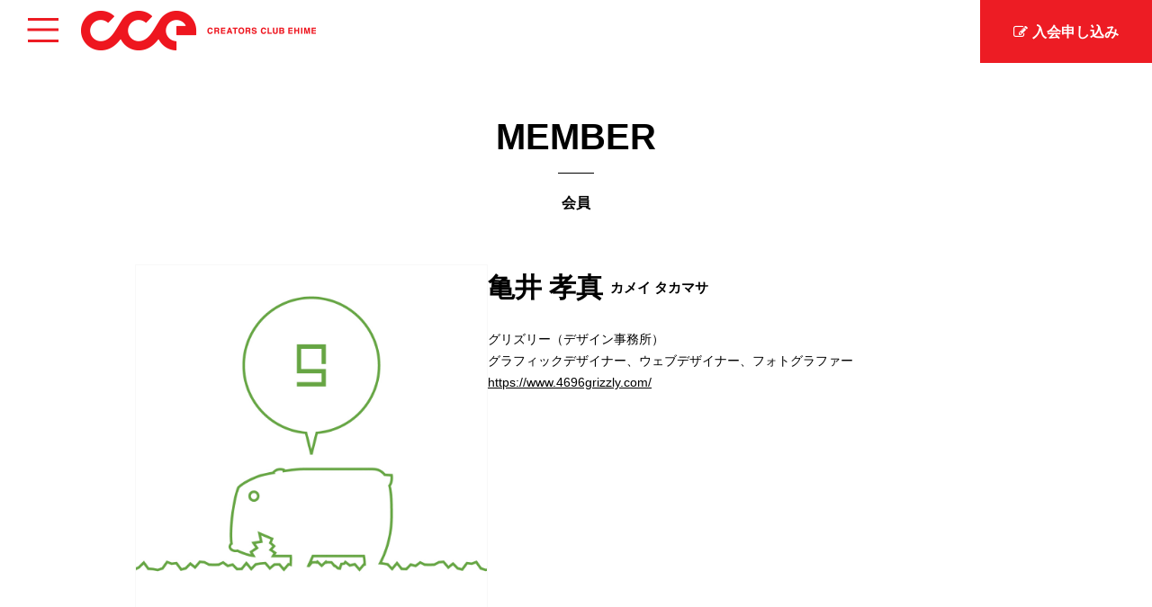

--- FILE ---
content_type: text/html; charset=UTF-8
request_url: https://cce-web.jp/members/1383/
body_size: 2826
content:
<!DOCTYPE html>
<html lang="ja">
<!--<![endif]-->
<head>
	<meta charset="UTF-8">
	<meta name="viewport" content="width=device-width,initial-scale=1.0,minimum-scale=1.0,maximum-scale=1.0,user-scalable=no">
	<title>亀井 孝真  |  クリエーターズクラブ愛媛（CCE）｜愛媛県のクリエイター団体</title>
	<meta name="Description" content="クリエイターズクラブ愛媛(CCE)は愛媛県内最大級のクリエイター団体です。デザインや広告、ブランディング、製品開発など、カテゴリーや職種に縛られない自由な交流活動を行い、県内デザインの核として活動しています。" />

	<meta property="og:sitename" content="亀井 孝真  |  クリエーターズクラブ愛媛（CCE）｜愛媛県のクリエイター団体" />
	<meta property="og:title" content="クリエイターズクラブ愛媛（CCE）" />
			<meta property="og:type" content="article" />
		<meta property="og:url" content="http://cce-web.jp/" />
	<meta property="og:description" content="クリエイターズクラブ愛媛(CCE)は愛媛県内最大級のクリエイター団体です。デザインや広告、ブランディング、製品開発など、カテゴリーや職種に縛られない自由な交流活動を行い、県内デザインの核として活動しています。" />
	<meta property="og:image" content="https://cce-web.jp/images/ogimage.png" />
	<link rel="icon" type="image/x-icon" href="https://cce-web.jp/images/favicon.ico">

	<!--[if lt IE 9]>
	<script src="https://cce-web.jp/wp-content/themes/cce/js/html5.js"></script>
	<![endif]-->
	<link href="http://maxcdn.bootstrapcdn.com/font-awesome/4.3.0/css/font-awesome.min.css" rel="stylesheet">
	<link rel="stylesheet" type="text/css" href="https://cce-web.jp/css/screen.css">
	<link rel="stylesheet" type="text/css" href="https://cce-web.jp/css/menu.css" />
		<link rel='dns-prefetch' href='//s.w.org' />
<link rel='stylesheet' id='wp-pagenavi-css'  href='https://cce-web.jp/wp-content/plugins/wp-pagenavi/pagenavi-css.css?ver=2.70' type='text/css' media='all' />
<link rel='stylesheet' id='addtoany-css'  href='https://cce-web.jp/wp-content/plugins/add-to-any/addtoany.min.css?ver=1.14' type='text/css' media='all' />
<link rel='https://api.w.org/' href='https://cce-web.jp/wp-json/' />
<link rel='shortlink' href='https://cce-web.jp/?p=1383' />
<link rel="alternate" type="application/json+oembed" href="https://cce-web.jp/wp-json/oembed/1.0/embed?url=https%3A%2F%2Fcce-web.jp%2Fmembers%2F1383%2F" />
<link rel="alternate" type="text/xml+oembed" href="https://cce-web.jp/wp-json/oembed/1.0/embed?url=https%3A%2F%2Fcce-web.jp%2Fmembers%2F1383%2F&#038;format=xml" />

<script type="text/javascript">
window.a2a_config=window.a2a_config||{};a2a_config.callbacks=[];a2a_config.overlays=[];a2a_config.templates={};a2a_localize = {
	Share: "共有",
	Save: "ブックマーク",
	Subscribe: "購読",
	Email: "メール",
	Bookmark: "ブックマーク",
	ShowAll: "すべて表示する",
	ShowLess: "小さく表示する",
	FindServices: "サービスを探す",
	FindAnyServiceToAddTo: "追加するサービスを今すぐ探す",
	PoweredBy: "Powered by",
	ShareViaEmail: "メールでシェアする",
	SubscribeViaEmail: "メールで購読する",
	BookmarkInYourBrowser: "ブラウザにブックマーク",
	BookmarkInstructions: "このページをブックマークするには、 Ctrl+D または \u2318+D を押下。",
	AddToYourFavorites: "お気に入りに追加",
	SendFromWebOrProgram: "任意のメールアドレスまたはメールプログラムから送信",
	EmailProgram: "メールプログラム",
	More: "詳細&#8230;"
};

</script>
<script type="text/javascript" src="https://static.addtoany.com/menu/page.js" async="async"></script>
</head>
		<body id="column">
		
	
	<header id="header">
		<nav>
			<ul class="cd-primary-nav">
				<li><a href="http://cce-web.jp/">HOME</a></li>
<li><a href="https://cce-web.jp/philosophy/">PHILOSOPHY</a></li>
<li><a href="https://cce-web.jp/activities/">ACTIVITIES</a></li>
<li><a href="https://cce-web.jp/award/">AWARD</a></li>
<li><a href="https://cce-web.jp/members/">MEMBERS</a></li>
<li><a href="https://forms.gle/HDWzsHQGwaLKYV6i7">JOIN US</a></li>
<li><a href="https://cce-web.jp/category/news/">NEWS</a></li>
<li><a href="https://cce-web.jp/contact/">CONTACT</a></li>
			</ul>
		</nav>
		<div class="cd-overlay-nav">
			<span></span>
		</div>
		<!-- cd-overlay-nav -->
		<div class="container">


						<span class="logo"><a href="https://cce-web.jp/"><img src="https://cce-web.jp/images/logo.png" alt="CCE CREATERS CLUB EHIME(クリエーターズ クラブ 愛媛)"></a></span>
						<a href="https://forms.gle/X3Azhuvy99a7MPAr9" class="button" target="_blank"><span>入会申し込み</span></a>
		</div>
	</header>

<div id="contentsBox" class="container">
	<div id="breadcrumb">
		<ul>
			<li><a href="https://cce-web.jp/">クリエーターズクラブ愛媛（CCE）｜愛媛県のクリエイター団体<</a></li>
			<li>  亀井 孝真</li>
		</ul>
	</div>
	<div class="content" id="mainContent">

		<div class="main">
			<main>
				<section class="single-member">
					<h1 class="title-1">MEMBER<small>会員</small></h1>

					
					<div class="area-profile">
						<div class="img-thumb"><img src="https://cce-web.jp/wp-content/uploads/2024/05/grizzly2015.jpg" alt=""></div>
						<div class="mod-text">
							<p class="name"><span>亀井 孝真</span><span class="txt-furigana">カメイ タカマサ</span></p>
							<ul class="list-data">
								<li>グリズリー（デザイン事務所）</li><li>グラフィックデザイナー、ウェブデザイナー、フォトグラファー</li><li><a href="https://www.4696grizzly.com/" target="_blank" rel="noopener noreferrer">https://www.4696grizzly.com/</a></li>							</ul>
													</div>
					</div>

											<div class="area-portfolio">
							<h2>PORTFOLIO</h2>
							<ul class="list-portfolio">
																	<li>
																					<div class="mod-image"><img src="//placehold.jp/f8f8f8/cccccc/736x736.png?text=NO IMAGE" alt=""></div>
																				<span class="txt-title"></span>
																			</li>
															</ul>
						</div>

					
					<p class="link-back"><a href="../">一覧へ戻る</a></p>

					
				</section>
			</main>
		</div>
	</div>



	<footer id="footer">
		<nav>
			<ul class="ft-menu">
				<li><a href="http://cce-web.jp/">HOME</a></li>
<li><a href="https://cce-web.jp/philosophy/">PHILOSOPHY</a></li>
<li><a href="https://cce-web.jp/activities/">ACTIVITIES</a></li>
<li><a href="https://cce-web.jp/award/">AWARD</a></li>
<li><a href="https://cce-web.jp/members/">MEMBERS</a></li>
<li><a href="https://forms.gle/HDWzsHQGwaLKYV6i7">JOIN US</a></li>
<li><a href="https://cce-web.jp/category/news/">NEWS</a></li>
<li><a href="https://cce-web.jp/contact/">CONTACT</a></li>
			</ul>
		</nav>
		<p class="copyright">© 2019 Creators Club Ehime.</p>
	</footer>



	<div class="cd-overlay-content">
		<span></span>
	</div>
	<!-- cd-overlay-content -->

	<a href="#0" class="cd-nav-trigger">Menu<span class="cd-icon"></span></a>
	<script src="https://ajax.googleapis.com/ajax/libs/jquery/2.1.1/jquery.min.js"></script>
	<script src="https://cce-web.jp/js/velocity.min.js"></script>
	<script src="https://cce-web.jp/js/main.js"></script>
	<script>
		$(function(){
			$("input").keypress(function(ev) {
				if ((ev.which && ev.which === 13) ||
					(ev.keyCode && ev.keyCode === 13)) {
					return false;
				} else {
					return true;
				}
			});
		});
	</script>

	
	<!-- Resource jQuery -->

	<script type="text/javascript">
		var gaJsHost = (("https:" == document.location.protocol) ? "https://ssl." : "http://www.");
		document.write(unescape("%3Cscript src='" + gaJsHost + "google-analytics.com/ga.js' type='text/javascript'%3E%3C/script%3E"));
	</script>
<script type='text/javascript' src='https://cce-web.jp/wp-includes/js/wp-embed.min.js?ver=4.9.26'></script>
	</body>
</html>

--- FILE ---
content_type: text/css
request_url: https://cce-web.jp/css/screen.css
body_size: 11806
content:
@charset "UTF-8";
/* Welcome to Compass.
 * In this file you should write your main styles. (or centralize your imports)
 * Import this file using the following HTML or equivalent:
 * <link href="/stylesheets/screen.css" media="screen, projection" rel="stylesheet" type="text/css" /> */
/* http://meyerweb.com/eric/tools/css/reset/
   v2.0 | 20110126
   License: none (public domain)
*/
html, body, div, span, applet, object, iframe, h1, h2, h3, h4, h5, h6, p, blockquote, pre, a, abbr, acronym, address, big, cite, code, del, dfn, em, img, ins, kbd, q, s, samp, small, strike, strong, sub, sup, tt, var, b, u, i, center, dl, dt, dd, ol, ul, li, fieldset, form, label, legend, table, caption, tbody, tfoot, thead, tr, th, td, article, aside, canvas, details, embed, figure, figcaption, footer, header, hgroup, menu, nav, output, ruby, section, summary, time, mark, audio, video {
  margin: 0;
  padding: 0;
  border: 0;
  font-size: 100%;
  font: inherit;
  vertical-align: baseline;
}

/* HTML5 display-role reset for older browsers */
article, aside, details, figcaption, figure, footer, header, hgroup, menu, nav, section {
  display: block;
}

body {
  line-height: 1;
}

ol, ul {
  list-style: none;
}

blockquote, q {
  quotes: none;
}

blockquote:before, blockquote:after {
  content: "";
  content: none;
}

q:before, q:after {
  content: "";
  content: none;
}

table {
  border-collapse: collapse;
  border-spacing: 0;
}

/*!
 *  Font Awesome 4.6.3 by @davegandy - http://fontawesome.io - @fontawesome
 *  License - http://fontawesome.io/license (Font: SIL OFL 1.1, CSS: MIT License)
 */
/* FONT PATH
 * -------------------------- */
@font-face {
  font-family: "FontAwesome";
  src: url("../fonts/fontawesome-webfont.eot?v=4.6.3");
  src: url("../fonts/fontawesome-webfont.eot?#iefix&v=4.6.3") format("embedded-opentype"), url("../fonts/fontawesome-webfont.woff2?v=4.6.3") format("woff2"), url("../fonts/fontawesome-webfont.woff?v=4.6.3") format("woff"), url("../fonts/fontawesome-webfont.ttf?v=4.6.3") format("truetype"), url("../fonts/fontawesome-webfont.svg?v=4.6.3#fontawesomeregular") format("svg");
  font-weight: normal;
  font-style: normal;
}
.fa {
  display: inline-block;
  font: normal normal normal 14px/1 FontAwesome;
  font-size: inherit;
  text-rendering: auto;
  -webkit-font-smoothing: antialiased;
  -moz-osx-font-smoothing: grayscale;
}

/* makes the font 33% larger relative to the icon container */
.fa-lg {
  font-size: 1.3333333333em;
  line-height: 0.75em;
  vertical-align: -15%;
}

.fa-2x {
  font-size: 2em;
}

.fa-3x {
  font-size: 3em;
}

.fa-4x {
  font-size: 4em;
}

.fa-5x {
  font-size: 5em;
}

.fa-fw {
  width: 1.2857142857em;
  text-align: center;
}

.fa-ul {
  padding-left: 0;
  margin-left: 2.1428571429em;
  list-style-type: none;
}
.fa-ul > li {
  position: relative;
}

.fa-li {
  position: absolute;
  left: -2.1428571429em;
  width: 2.1428571429em;
  top: 0.1428571429em;
  text-align: center;
}
.fa-li.fa-lg {
  left: -1.8571428571em;
}

.fa-border {
  padding: 0.2em 0.25em 0.15em;
  border: solid 0.08em #eee;
  border-radius: 0.1em;
}

.fa-pull-left {
  float: left;
}

.fa-pull-right {
  float: right;
}

.fa.fa-pull-left {
  margin-right: 0.3em;
}
.fa.fa-pull-right {
  margin-left: 0.3em;
}

/* Deprecated as of 4.4.0 */
.pull-right {
  float: right;
}

.pull-left {
  float: left;
}

.fa.pull-left {
  margin-right: 0.3em;
}
.fa.pull-right {
  margin-left: 0.3em;
}

.fa-spin {
  -webkit-animation: fa-spin 2s infinite linear;
  animation: fa-spin 2s infinite linear;
}

.fa-pulse {
  -webkit-animation: fa-spin 1s infinite steps(8);
  animation: fa-spin 1s infinite steps(8);
}

@-webkit-keyframes fa-spin {
  0% {
    -webkit-transform: rotate(0deg);
    transform: rotate(0deg);
  }
  100% {
    -webkit-transform: rotate(359deg);
    transform: rotate(359deg);
  }
}
@keyframes fa-spin {
  0% {
    -webkit-transform: rotate(0deg);
    transform: rotate(0deg);
  }
  100% {
    -webkit-transform: rotate(359deg);
    transform: rotate(359deg);
  }
}
.fa-rotate-90 {
  -ms-filter: "progid:DXImageTransform.Microsoft.BasicImage(rotation=1)";
  -webkit-transform: rotate(90deg);
  transform: rotate(90deg);
}

.fa-rotate-180 {
  -ms-filter: "progid:DXImageTransform.Microsoft.BasicImage(rotation=2)";
  -webkit-transform: rotate(180deg);
  transform: rotate(180deg);
}

.fa-rotate-270 {
  -ms-filter: "progid:DXImageTransform.Microsoft.BasicImage(rotation=3)";
  -webkit-transform: rotate(270deg);
  transform: rotate(270deg);
}

.fa-flip-horizontal {
  -ms-filter: "progid:DXImageTransform.Microsoft.BasicImage(rotation=0, mirror=1)";
  -webkit-transform: scale(-1, 1);
  transform: scale(-1, 1);
}

.fa-flip-vertical {
  -ms-filter: "progid:DXImageTransform.Microsoft.BasicImage(rotation=2, mirror=1)";
  -webkit-transform: scale(1, -1);
  transform: scale(1, -1);
}

:root .fa-rotate-90,
:root .fa-rotate-180,
:root .fa-rotate-270,
:root .fa-flip-horizontal,
:root .fa-flip-vertical {
  -webkit-filter: none;
          filter: none;
}

.fa-stack {
  position: relative;
  display: inline-block;
  width: 2em;
  height: 2em;
  line-height: 2em;
  vertical-align: middle;
}

.fa-stack-1x, .fa-stack-2x {
  position: absolute;
  left: 0;
  width: 100%;
  text-align: center;
}

.fa-stack-1x {
  line-height: inherit;
}

.fa-stack-2x {
  font-size: 2em;
}

.fa-inverse {
  color: #fff;
}

/* Font Awesome uses the Unicode Private Use Area (PUA) to ensure screen
   readers do not read off random characters that represent icons */
.fa-glass:before {
  content: "\f000";
}

.fa-music:before {
  content: "\f001";
}

.fa-search:before {
  content: "\f002";
}

.fa-envelope-o:before {
  content: "\f003";
}

.fa-heart:before {
  content: "\f004";
}

.fa-star:before {
  content: "\f005";
}

.fa-star-o:before {
  content: "\f006";
}

.fa-user:before {
  content: "\f007";
}

.fa-film:before {
  content: "\f008";
}

.fa-th-large:before {
  content: "\f009";
}

.fa-th:before {
  content: "\f00a";
}

.fa-th-list:before {
  content: "\f00b";
}

.fa-check:before {
  content: "\f00c";
}

.fa-remove:before,
.fa-close:before,
.fa-times:before {
  content: "\f00d";
}

.fa-search-plus:before {
  content: "\f00e";
}

.fa-search-minus:before {
  content: "\f010";
}

.fa-power-off:before {
  content: "\f011";
}

.fa-signal:before {
  content: "\f012";
}

.fa-gear:before,
.fa-cog:before {
  content: "\f013";
}

.fa-trash-o:before {
  content: "\f014";
}

.fa-home:before {
  content: "\f015";
}

.fa-file-o:before {
  content: "\f016";
}

.fa-clock-o:before {
  content: "\f017";
}

.fa-road:before {
  content: "\f018";
}

.fa-download:before {
  content: "\f019";
}

.fa-arrow-circle-o-down:before {
  content: "\f01a";
}

.fa-arrow-circle-o-up:before {
  content: "\f01b";
}

.fa-inbox:before {
  content: "\f01c";
}

.fa-play-circle-o:before {
  content: "\f01d";
}

.fa-rotate-right:before,
.fa-repeat:before {
  content: "\f01e";
}

.fa-refresh:before {
  content: "\f021";
}

.fa-list-alt:before {
  content: "\f022";
}

.fa-lock:before {
  content: "\f023";
}

.fa-flag:before {
  content: "\f024";
}

.fa-headphones:before {
  content: "\f025";
}

.fa-volume-off:before {
  content: "\f026";
}

.fa-volume-down:before {
  content: "\f027";
}

.fa-volume-up:before {
  content: "\f028";
}

.fa-qrcode:before {
  content: "\f029";
}

.fa-barcode:before {
  content: "\f02a";
}

.fa-tag:before {
  content: "\f02b";
}

.fa-tags:before {
  content: "\f02c";
}

.fa-book:before {
  content: "\f02d";
}

.fa-bookmark:before {
  content: "\f02e";
}

.fa-print:before {
  content: "\f02f";
}

.fa-camera:before {
  content: "\f030";
}

.fa-font:before {
  content: "\f031";
}

.fa-bold:before {
  content: "\f032";
}

.fa-italic:before {
  content: "\f033";
}

.fa-text-height:before {
  content: "\f034";
}

.fa-text-width:before {
  content: "\f035";
}

.fa-align-left:before {
  content: "\f036";
}

.fa-align-center:before {
  content: "\f037";
}

.fa-align-right:before {
  content: "\f038";
}

.fa-align-justify:before {
  content: "\f039";
}

.fa-list:before {
  content: "\f03a";
}

.fa-dedent:before,
.fa-outdent:before {
  content: "\f03b";
}

.fa-indent:before {
  content: "\f03c";
}

.fa-video-camera:before {
  content: "\f03d";
}

.fa-photo:before,
.fa-image:before,
.fa-picture-o:before {
  content: "\f03e";
}

.fa-pencil:before {
  content: "\f040";
}

.fa-map-marker:before {
  content: "\f041";
}

.fa-adjust:before {
  content: "\f042";
}

.fa-tint:before {
  content: "\f043";
}

.fa-edit:before,
.fa-pencil-square-o:before {
  content: "\f044";
}

.fa-share-square-o:before {
  content: "\f045";
}

.fa-check-square-o:before {
  content: "\f046";
}

.fa-arrows:before {
  content: "\f047";
}

.fa-step-backward:before {
  content: "\f048";
}

.fa-fast-backward:before {
  content: "\f049";
}

.fa-backward:before {
  content: "\f04a";
}

.fa-play:before {
  content: "\f04b";
}

.fa-pause:before {
  content: "\f04c";
}

.fa-stop:before {
  content: "\f04d";
}

.fa-forward:before {
  content: "\f04e";
}

.fa-fast-forward:before {
  content: "\f050";
}

.fa-step-forward:before {
  content: "\f051";
}

.fa-eject:before {
  content: "\f052";
}

.fa-chevron-left:before {
  content: "\f053";
}

.fa-chevron-right:before {
  content: "\f054";
}

.fa-plus-circle:before {
  content: "\f055";
}

.fa-minus-circle:before {
  content: "\f056";
}

.fa-times-circle:before {
  content: "\f057";
}

.fa-check-circle:before {
  content: "\f058";
}

.fa-question-circle:before {
  content: "\f059";
}

.fa-info-circle:before {
  content: "\f05a";
}

.fa-crosshairs:before {
  content: "\f05b";
}

.fa-times-circle-o:before {
  content: "\f05c";
}

.fa-check-circle-o:before {
  content: "\f05d";
}

.fa-ban:before {
  content: "\f05e";
}

.fa-arrow-left:before {
  content: "\f060";
}

.fa-arrow-right:before {
  content: "\f061";
}

.fa-arrow-up:before {
  content: "\f062";
}

.fa-arrow-down:before {
  content: "\f063";
}

.fa-mail-forward:before,
.fa-share:before {
  content: "\f064";
}

.fa-expand:before {
  content: "\f065";
}

.fa-compress:before {
  content: "\f066";
}

.fa-plus:before {
  content: "\f067";
}

.fa-minus:before {
  content: "\f068";
}

.fa-asterisk:before {
  content: "\f069";
}

.fa-exclamation-circle:before {
  content: "\f06a";
}

.fa-gift:before {
  content: "\f06b";
}

.fa-leaf:before {
  content: "\f06c";
}

.fa-fire:before {
  content: "\f06d";
}

.fa-eye:before {
  content: "\f06e";
}

.fa-eye-slash:before {
  content: "\f070";
}

.fa-warning:before,
.fa-exclamation-triangle:before {
  content: "\f071";
}

.fa-plane:before {
  content: "\f072";
}

.fa-calendar:before {
  content: "\f073";
}

.fa-random:before {
  content: "\f074";
}

.fa-comment:before {
  content: "\f075";
}

.fa-magnet:before {
  content: "\f076";
}

.fa-chevron-up:before {
  content: "\f077";
}

.fa-chevron-down:before {
  content: "\f078";
}

.fa-retweet:before {
  content: "\f079";
}

.fa-shopping-cart:before {
  content: "\f07a";
}

.fa-folder:before {
  content: "\f07b";
}

.fa-folder-open:before {
  content: "\f07c";
}

.fa-arrows-v:before {
  content: "\f07d";
}

.fa-arrows-h:before {
  content: "\f07e";
}

.fa-bar-chart-o:before,
.fa-bar-chart:before {
  content: "\f080";
}

.fa-twitter-square:before {
  content: "\f081";
}

.fa-facebook-square:before {
  content: "\f082";
}

.fa-camera-retro:before {
  content: "\f083";
}

.fa-key:before {
  content: "\f084";
}

.fa-gears:before,
.fa-cogs:before {
  content: "\f085";
}

.fa-comments:before {
  content: "\f086";
}

.fa-thumbs-o-up:before {
  content: "\f087";
}

.fa-thumbs-o-down:before {
  content: "\f088";
}

.fa-star-half:before {
  content: "\f089";
}

.fa-heart-o:before {
  content: "\f08a";
}

.fa-sign-out:before {
  content: "\f08b";
}

.fa-linkedin-square:before {
  content: "\f08c";
}

.fa-thumb-tack:before {
  content: "\f08d";
}

.fa-external-link:before {
  content: "\f08e";
}

.fa-sign-in:before {
  content: "\f090";
}

.fa-trophy:before {
  content: "\f091";
}

.fa-github-square:before {
  content: "\f092";
}

.fa-upload:before {
  content: "\f093";
}

.fa-lemon-o:before {
  content: "\f094";
}

.fa-phone:before {
  content: "\f095";
}

.fa-square-o:before {
  content: "\f096";
}

.fa-bookmark-o:before {
  content: "\f097";
}

.fa-phone-square:before {
  content: "\f098";
}

.fa-twitter:before {
  content: "\f099";
}

.fa-facebook-f:before,
.fa-facebook:before {
  content: "\f09a";
}

.fa-github:before {
  content: "\f09b";
}

.fa-unlock:before {
  content: "\f09c";
}

.fa-credit-card:before {
  content: "\f09d";
}

.fa-feed:before,
.fa-rss:before {
  content: "\f09e";
}

.fa-hdd-o:before {
  content: "\f0a0";
}

.fa-bullhorn:before {
  content: "\f0a1";
}

.fa-bell:before {
  content: "\f0f3";
}

.fa-certificate:before {
  content: "\f0a3";
}

.fa-hand-o-right:before {
  content: "\f0a4";
}

.fa-hand-o-left:before {
  content: "\f0a5";
}

.fa-hand-o-up:before {
  content: "\f0a6";
}

.fa-hand-o-down:before {
  content: "\f0a7";
}

.fa-arrow-circle-left:before {
  content: "\f0a8";
}

.fa-arrow-circle-right:before {
  content: "\f0a9";
}

.fa-arrow-circle-up:before {
  content: "\f0aa";
}

.fa-arrow-circle-down:before {
  content: "\f0ab";
}

.fa-globe:before {
  content: "\f0ac";
}

.fa-wrench:before {
  content: "\f0ad";
}

.fa-tasks:before {
  content: "\f0ae";
}

.fa-filter:before {
  content: "\f0b0";
}

.fa-briefcase:before {
  content: "\f0b1";
}

.fa-arrows-alt:before {
  content: "\f0b2";
}

.fa-group:before,
.fa-users:before {
  content: "\f0c0";
}

.fa-chain:before,
.fa-link:before {
  content: "\f0c1";
}

.fa-cloud:before {
  content: "\f0c2";
}

.fa-flask:before {
  content: "\f0c3";
}

.fa-cut:before,
.fa-scissors:before {
  content: "\f0c4";
}

.fa-copy:before,
.fa-files-o:before {
  content: "\f0c5";
}

.fa-paperclip:before {
  content: "\f0c6";
}

.fa-save:before,
.fa-floppy-o:before {
  content: "\f0c7";
}

.fa-square:before {
  content: "\f0c8";
}

.fa-navicon:before,
.fa-reorder:before,
.fa-bars:before {
  content: "\f0c9";
}

.fa-list-ul:before {
  content: "\f0ca";
}

.fa-list-ol:before {
  content: "\f0cb";
}

.fa-strikethrough:before {
  content: "\f0cc";
}

.fa-underline:before {
  content: "\f0cd";
}

.fa-table:before {
  content: "\f0ce";
}

.fa-magic:before {
  content: "\f0d0";
}

.fa-truck:before {
  content: "\f0d1";
}

.fa-pinterest:before {
  content: "\f0d2";
}

.fa-pinterest-square:before {
  content: "\f0d3";
}

.fa-google-plus-square:before {
  content: "\f0d4";
}

.fa-google-plus:before {
  content: "\f0d5";
}

.fa-money:before {
  content: "\f0d6";
}

.fa-caret-down:before {
  content: "\f0d7";
}

.fa-caret-up:before {
  content: "\f0d8";
}

.fa-caret-left:before {
  content: "\f0d9";
}

.fa-caret-right:before {
  content: "\f0da";
}

.fa-columns:before {
  content: "\f0db";
}

.fa-unsorted:before,
.fa-sort:before {
  content: "\f0dc";
}

.fa-sort-down:before,
.fa-sort-desc:before {
  content: "\f0dd";
}

.fa-sort-up:before,
.fa-sort-asc:before {
  content: "\f0de";
}

.fa-envelope:before {
  content: "\f0e0";
}

.fa-linkedin:before {
  content: "\f0e1";
}

.fa-rotate-left:before,
.fa-undo:before {
  content: "\f0e2";
}

.fa-legal:before,
.fa-gavel:before {
  content: "\f0e3";
}

.fa-dashboard:before,
.fa-tachometer:before {
  content: "\f0e4";
}

.fa-comment-o:before {
  content: "\f0e5";
}

.fa-comments-o:before {
  content: "\f0e6";
}

.fa-flash:before,
.fa-bolt:before {
  content: "\f0e7";
}

.fa-sitemap:before {
  content: "\f0e8";
}

.fa-umbrella:before {
  content: "\f0e9";
}

.fa-paste:before,
.fa-clipboard:before {
  content: "\f0ea";
}

.fa-lightbulb-o:before {
  content: "\f0eb";
}

.fa-exchange:before {
  content: "\f0ec";
}

.fa-cloud-download:before {
  content: "\f0ed";
}

.fa-cloud-upload:before {
  content: "\f0ee";
}

.fa-user-md:before {
  content: "\f0f0";
}

.fa-stethoscope:before {
  content: "\f0f1";
}

.fa-suitcase:before {
  content: "\f0f2";
}

.fa-bell-o:before {
  content: "\f0a2";
}

.fa-coffee:before {
  content: "\f0f4";
}

.fa-cutlery:before {
  content: "\f0f5";
}

.fa-file-text-o:before {
  content: "\f0f6";
}

.fa-building-o:before {
  content: "\f0f7";
}

.fa-hospital-o:before {
  content: "\f0f8";
}

.fa-ambulance:before {
  content: "\f0f9";
}

.fa-medkit:before {
  content: "\f0fa";
}

.fa-fighter-jet:before {
  content: "\f0fb";
}

.fa-beer:before {
  content: "\f0fc";
}

.fa-h-square:before {
  content: "\f0fd";
}

.fa-plus-square:before {
  content: "\f0fe";
}

.fa-angle-double-left:before {
  content: "\f100";
}

.fa-angle-double-right:before {
  content: "\f101";
}

.fa-angle-double-up:before {
  content: "\f102";
}

.fa-angle-double-down:before {
  content: "\f103";
}

.fa-angle-left:before {
  content: "\f104";
}

.fa-angle-right:before {
  content: "\f105";
}

.fa-angle-up:before {
  content: "\f106";
}

.fa-angle-down:before {
  content: "\f107";
}

.fa-desktop:before {
  content: "\f108";
}

.fa-laptop:before {
  content: "\f109";
}

.fa-tablet:before {
  content: "\f10a";
}

.fa-mobile-phone:before,
.fa-mobile:before {
  content: "\f10b";
}

.fa-circle-o:before {
  content: "\f10c";
}

.fa-quote-left:before {
  content: "\f10d";
}

.fa-quote-right:before {
  content: "\f10e";
}

.fa-spinner:before {
  content: "\f110";
}

.fa-circle:before {
  content: "\f111";
}

.fa-mail-reply:before,
.fa-reply:before {
  content: "\f112";
}

.fa-github-alt:before {
  content: "\f113";
}

.fa-folder-o:before {
  content: "\f114";
}

.fa-folder-open-o:before {
  content: "\f115";
}

.fa-smile-o:before {
  content: "\f118";
}

.fa-frown-o:before {
  content: "\f119";
}

.fa-meh-o:before {
  content: "\f11a";
}

.fa-gamepad:before {
  content: "\f11b";
}

.fa-keyboard-o:before {
  content: "\f11c";
}

.fa-flag-o:before {
  content: "\f11d";
}

.fa-flag-checkered:before {
  content: "\f11e";
}

.fa-terminal:before {
  content: "\f120";
}

.fa-code:before {
  content: "\f121";
}

.fa-mail-reply-all:before,
.fa-reply-all:before {
  content: "\f122";
}

.fa-star-half-empty:before,
.fa-star-half-full:before,
.fa-star-half-o:before {
  content: "\f123";
}

.fa-location-arrow:before {
  content: "\f124";
}

.fa-crop:before {
  content: "\f125";
}

.fa-code-fork:before {
  content: "\f126";
}

.fa-unlink:before,
.fa-chain-broken:before {
  content: "\f127";
}

.fa-question:before {
  content: "\f128";
}

.fa-info:before {
  content: "\f129";
}

.fa-exclamation:before {
  content: "\f12a";
}

.fa-superscript:before {
  content: "\f12b";
}

.fa-subscript:before {
  content: "\f12c";
}

.fa-eraser:before {
  content: "\f12d";
}

.fa-puzzle-piece:before {
  content: "\f12e";
}

.fa-microphone:before {
  content: "\f130";
}

.fa-microphone-slash:before {
  content: "\f131";
}

.fa-shield:before {
  content: "\f132";
}

.fa-calendar-o:before {
  content: "\f133";
}

.fa-fire-extinguisher:before {
  content: "\f134";
}

.fa-rocket:before {
  content: "\f135";
}

.fa-maxcdn:before {
  content: "\f136";
}

.fa-chevron-circle-left:before {
  content: "\f137";
}

.fa-chevron-circle-right:before {
  content: "\f138";
}

.fa-chevron-circle-up:before {
  content: "\f139";
}

.fa-chevron-circle-down:before {
  content: "\f13a";
}

.fa-html5:before {
  content: "\f13b";
}

.fa-css3:before {
  content: "\f13c";
}

.fa-anchor:before {
  content: "\f13d";
}

.fa-unlock-alt:before {
  content: "\f13e";
}

.fa-bullseye:before {
  content: "\f140";
}

.fa-ellipsis-h:before {
  content: "\f141";
}

.fa-ellipsis-v:before {
  content: "\f142";
}

.fa-rss-square:before {
  content: "\f143";
}

.fa-play-circle:before {
  content: "\f144";
}

.fa-ticket:before {
  content: "\f145";
}

.fa-minus-square:before {
  content: "\f146";
}

.fa-minus-square-o:before {
  content: "\f147";
}

.fa-level-up:before {
  content: "\f148";
}

.fa-level-down:before {
  content: "\f149";
}

.fa-check-square:before {
  content: "\f14a";
}

.fa-pencil-square:before {
  content: "\f14b";
}

.fa-external-link-square:before {
  content: "\f14c";
}

.fa-share-square:before {
  content: "\f14d";
}

.fa-compass:before {
  content: "\f14e";
}

.fa-toggle-down:before,
.fa-caret-square-o-down:before {
  content: "\f150";
}

.fa-toggle-up:before,
.fa-caret-square-o-up:before {
  content: "\f151";
}

.fa-toggle-right:before,
.fa-caret-square-o-right:before {
  content: "\f152";
}

.fa-euro:before,
.fa-eur:before {
  content: "\f153";
}

.fa-gbp:before {
  content: "\f154";
}

.fa-dollar:before,
.fa-usd:before {
  content: "\f155";
}

.fa-rupee:before,
.fa-inr:before {
  content: "\f156";
}

.fa-cny:before,
.fa-rmb:before,
.fa-yen:before,
.fa-jpy:before {
  content: "\f157";
}

.fa-ruble:before,
.fa-rouble:before,
.fa-rub:before {
  content: "\f158";
}

.fa-won:before,
.fa-krw:before {
  content: "\f159";
}

.fa-bitcoin:before,
.fa-btc:before {
  content: "\f15a";
}

.fa-file:before {
  content: "\f15b";
}

.fa-file-text:before {
  content: "\f15c";
}

.fa-sort-alpha-asc:before {
  content: "\f15d";
}

.fa-sort-alpha-desc:before {
  content: "\f15e";
}

.fa-sort-amount-asc:before {
  content: "\f160";
}

.fa-sort-amount-desc:before {
  content: "\f161";
}

.fa-sort-numeric-asc:before {
  content: "\f162";
}

.fa-sort-numeric-desc:before {
  content: "\f163";
}

.fa-thumbs-up:before {
  content: "\f164";
}

.fa-thumbs-down:before {
  content: "\f165";
}

.fa-youtube-square:before {
  content: "\f166";
}

.fa-youtube:before {
  content: "\f167";
}

.fa-xing:before {
  content: "\f168";
}

.fa-xing-square:before {
  content: "\f169";
}

.fa-youtube-play:before {
  content: "\f16a";
}

.fa-dropbox:before {
  content: "\f16b";
}

.fa-stack-overflow:before {
  content: "\f16c";
}

.fa-instagram:before {
  content: "\f16d";
}

.fa-flickr:before {
  content: "\f16e";
}

.fa-adn:before {
  content: "\f170";
}

.fa-bitbucket:before {
  content: "\f171";
}

.fa-bitbucket-square:before {
  content: "\f172";
}

.fa-tumblr:before {
  content: "\f173";
}

.fa-tumblr-square:before {
  content: "\f174";
}

.fa-long-arrow-down:before {
  content: "\f175";
}

.fa-long-arrow-up:before {
  content: "\f176";
}

.fa-long-arrow-left:before {
  content: "\f177";
}

.fa-long-arrow-right:before {
  content: "\f178";
}

.fa-apple:before {
  content: "\f179";
}

.fa-windows:before {
  content: "\f17a";
}

.fa-android:before {
  content: "\f17b";
}

.fa-linux:before {
  content: "\f17c";
}

.fa-dribbble:before {
  content: "\f17d";
}

.fa-skype:before {
  content: "\f17e";
}

.fa-foursquare:before {
  content: "\f180";
}

.fa-trello:before {
  content: "\f181";
}

.fa-female:before {
  content: "\f182";
}

.fa-male:before {
  content: "\f183";
}

.fa-gittip:before,
.fa-gratipay:before {
  content: "\f184";
}

.fa-sun-o:before {
  content: "\f185";
}

.fa-moon-o:before {
  content: "\f186";
}

.fa-archive:before {
  content: "\f187";
}

.fa-bug:before {
  content: "\f188";
}

.fa-vk:before {
  content: "\f189";
}

.fa-weibo:before {
  content: "\f18a";
}

.fa-renren:before {
  content: "\f18b";
}

.fa-pagelines:before {
  content: "\f18c";
}

.fa-stack-exchange:before {
  content: "\f18d";
}

.fa-arrow-circle-o-right:before {
  content: "\f18e";
}

.fa-arrow-circle-o-left:before {
  content: "\f190";
}

.fa-toggle-left:before,
.fa-caret-square-o-left:before {
  content: "\f191";
}

.fa-dot-circle-o:before {
  content: "\f192";
}

.fa-wheelchair:before {
  content: "\f193";
}

.fa-vimeo-square:before {
  content: "\f194";
}

.fa-turkish-lira:before,
.fa-try:before {
  content: "\f195";
}

.fa-plus-square-o:before {
  content: "\f196";
}

.fa-space-shuttle:before {
  content: "\f197";
}

.fa-slack:before {
  content: "\f198";
}

.fa-envelope-square:before {
  content: "\f199";
}

.fa-wordpress:before {
  content: "\f19a";
}

.fa-openid:before {
  content: "\f19b";
}

.fa-institution:before,
.fa-bank:before,
.fa-university:before {
  content: "\f19c";
}

.fa-mortar-board:before,
.fa-graduation-cap:before {
  content: "\f19d";
}

.fa-yahoo:before {
  content: "\f19e";
}

.fa-google:before {
  content: "\f1a0";
}

.fa-reddit:before {
  content: "\f1a1";
}

.fa-reddit-square:before {
  content: "\f1a2";
}

.fa-stumbleupon-circle:before {
  content: "\f1a3";
}

.fa-stumbleupon:before {
  content: "\f1a4";
}

.fa-delicious:before {
  content: "\f1a5";
}

.fa-digg:before {
  content: "\f1a6";
}

.fa-pied-piper-pp:before {
  content: "\f1a7";
}

.fa-pied-piper-alt:before {
  content: "\f1a8";
}

.fa-drupal:before {
  content: "\f1a9";
}

.fa-joomla:before {
  content: "\f1aa";
}

.fa-language:before {
  content: "\f1ab";
}

.fa-fax:before {
  content: "\f1ac";
}

.fa-building:before {
  content: "\f1ad";
}

.fa-child:before {
  content: "\f1ae";
}

.fa-paw:before {
  content: "\f1b0";
}

.fa-spoon:before {
  content: "\f1b1";
}

.fa-cube:before {
  content: "\f1b2";
}

.fa-cubes:before {
  content: "\f1b3";
}

.fa-behance:before {
  content: "\f1b4";
}

.fa-behance-square:before {
  content: "\f1b5";
}

.fa-steam:before {
  content: "\f1b6";
}

.fa-steam-square:before {
  content: "\f1b7";
}

.fa-recycle:before {
  content: "\f1b8";
}

.fa-automobile:before,
.fa-car:before {
  content: "\f1b9";
}

.fa-cab:before,
.fa-taxi:before {
  content: "\f1ba";
}

.fa-tree:before {
  content: "\f1bb";
}

.fa-spotify:before {
  content: "\f1bc";
}

.fa-deviantart:before {
  content: "\f1bd";
}

.fa-soundcloud:before {
  content: "\f1be";
}

.fa-database:before {
  content: "\f1c0";
}

.fa-file-pdf-o:before {
  content: "\f1c1";
}

.fa-file-word-o:before {
  content: "\f1c2";
}

.fa-file-excel-o:before {
  content: "\f1c3";
}

.fa-file-powerpoint-o:before {
  content: "\f1c4";
}

.fa-file-photo-o:before,
.fa-file-picture-o:before,
.fa-file-image-o:before {
  content: "\f1c5";
}

.fa-file-zip-o:before,
.fa-file-archive-o:before {
  content: "\f1c6";
}

.fa-file-sound-o:before,
.fa-file-audio-o:before {
  content: "\f1c7";
}

.fa-file-movie-o:before,
.fa-file-video-o:before {
  content: "\f1c8";
}

.fa-file-code-o:before {
  content: "\f1c9";
}

.fa-vine:before {
  content: "\f1ca";
}

.fa-codepen:before {
  content: "\f1cb";
}

.fa-jsfiddle:before {
  content: "\f1cc";
}

.fa-life-bouy:before,
.fa-life-buoy:before,
.fa-life-saver:before,
.fa-support:before,
.fa-life-ring:before {
  content: "\f1cd";
}

.fa-circle-o-notch:before {
  content: "\f1ce";
}

.fa-ra:before,
.fa-resistance:before,
.fa-rebel:before {
  content: "\f1d0";
}

.fa-ge:before,
.fa-empire:before {
  content: "\f1d1";
}

.fa-git-square:before {
  content: "\f1d2";
}

.fa-git:before {
  content: "\f1d3";
}

.fa-y-combinator-square:before,
.fa-yc-square:before,
.fa-hacker-news:before {
  content: "\f1d4";
}

.fa-tencent-weibo:before {
  content: "\f1d5";
}

.fa-qq:before {
  content: "\f1d6";
}

.fa-wechat:before,
.fa-weixin:before {
  content: "\f1d7";
}

.fa-send:before,
.fa-paper-plane:before {
  content: "\f1d8";
}

.fa-send-o:before,
.fa-paper-plane-o:before {
  content: "\f1d9";
}

.fa-history:before {
  content: "\f1da";
}

.fa-circle-thin:before {
  content: "\f1db";
}

.fa-header:before {
  content: "\f1dc";
}

.fa-paragraph:before {
  content: "\f1dd";
}

.fa-sliders:before {
  content: "\f1de";
}

.fa-share-alt:before {
  content: "\f1e0";
}

.fa-share-alt-square:before {
  content: "\f1e1";
}

.fa-bomb:before {
  content: "\f1e2";
}

.fa-soccer-ball-o:before,
.fa-futbol-o:before {
  content: "\f1e3";
}

.fa-tty:before {
  content: "\f1e4";
}

.fa-binoculars:before {
  content: "\f1e5";
}

.fa-plug:before {
  content: "\f1e6";
}

.fa-slideshare:before {
  content: "\f1e7";
}

.fa-twitch:before {
  content: "\f1e8";
}

.fa-yelp:before {
  content: "\f1e9";
}

.fa-newspaper-o:before {
  content: "\f1ea";
}

.fa-wifi:before {
  content: "\f1eb";
}

.fa-calculator:before {
  content: "\f1ec";
}

.fa-paypal:before {
  content: "\f1ed";
}

.fa-google-wallet:before {
  content: "\f1ee";
}

.fa-cc-visa:before {
  content: "\f1f0";
}

.fa-cc-mastercard:before {
  content: "\f1f1";
}

.fa-cc-discover:before {
  content: "\f1f2";
}

.fa-cc-amex:before {
  content: "\f1f3";
}

.fa-cc-paypal:before {
  content: "\f1f4";
}

.fa-cc-stripe:before {
  content: "\f1f5";
}

.fa-bell-slash:before {
  content: "\f1f6";
}

.fa-bell-slash-o:before {
  content: "\f1f7";
}

.fa-trash:before {
  content: "\f1f8";
}

.fa-copyright:before {
  content: "\f1f9";
}

.fa-at:before {
  content: "\f1fa";
}

.fa-eyedropper:before {
  content: "\f1fb";
}

.fa-paint-brush:before {
  content: "\f1fc";
}

.fa-birthday-cake:before {
  content: "\f1fd";
}

.fa-area-chart:before {
  content: "\f1fe";
}

.fa-pie-chart:before {
  content: "\f200";
}

.fa-line-chart:before {
  content: "\f201";
}

.fa-lastfm:before {
  content: "\f202";
}

.fa-lastfm-square:before {
  content: "\f203";
}

.fa-toggle-off:before {
  content: "\f204";
}

.fa-toggle-on:before {
  content: "\f205";
}

.fa-bicycle:before {
  content: "\f206";
}

.fa-bus:before {
  content: "\f207";
}

.fa-ioxhost:before {
  content: "\f208";
}

.fa-angellist:before {
  content: "\f209";
}

.fa-cc:before {
  content: "\f20a";
}

.fa-shekel:before,
.fa-sheqel:before,
.fa-ils:before {
  content: "\f20b";
}

.fa-meanpath:before {
  content: "\f20c";
}

.fa-buysellads:before {
  content: "\f20d";
}

.fa-connectdevelop:before {
  content: "\f20e";
}

.fa-dashcube:before {
  content: "\f210";
}

.fa-forumbee:before {
  content: "\f211";
}

.fa-leanpub:before {
  content: "\f212";
}

.fa-sellsy:before {
  content: "\f213";
}

.fa-shirtsinbulk:before {
  content: "\f214";
}

.fa-simplybuilt:before {
  content: "\f215";
}

.fa-skyatlas:before {
  content: "\f216";
}

.fa-cart-plus:before {
  content: "\f217";
}

.fa-cart-arrow-down:before {
  content: "\f218";
}

.fa-diamond:before {
  content: "\f219";
}

.fa-ship:before {
  content: "\f21a";
}

.fa-user-secret:before {
  content: "\f21b";
}

.fa-motorcycle:before {
  content: "\f21c";
}

.fa-street-view:before {
  content: "\f21d";
}

.fa-heartbeat:before {
  content: "\f21e";
}

.fa-venus:before {
  content: "\f221";
}

.fa-mars:before {
  content: "\f222";
}

.fa-mercury:before {
  content: "\f223";
}

.fa-intersex:before,
.fa-transgender:before {
  content: "\f224";
}

.fa-transgender-alt:before {
  content: "\f225";
}

.fa-venus-double:before {
  content: "\f226";
}

.fa-mars-double:before {
  content: "\f227";
}

.fa-venus-mars:before {
  content: "\f228";
}

.fa-mars-stroke:before {
  content: "\f229";
}

.fa-mars-stroke-v:before {
  content: "\f22a";
}

.fa-mars-stroke-h:before {
  content: "\f22b";
}

.fa-neuter:before {
  content: "\f22c";
}

.fa-genderless:before {
  content: "\f22d";
}

.fa-facebook-official:before {
  content: "\f230";
}

.fa-pinterest-p:before {
  content: "\f231";
}

.fa-whatsapp:before {
  content: "\f232";
}

.fa-server:before {
  content: "\f233";
}

.fa-user-plus:before {
  content: "\f234";
}

.fa-user-times:before {
  content: "\f235";
}

.fa-hotel:before,
.fa-bed:before {
  content: "\f236";
}

.fa-viacoin:before {
  content: "\f237";
}

.fa-train:before {
  content: "\f238";
}

.fa-subway:before {
  content: "\f239";
}

.fa-medium:before {
  content: "\f23a";
}

.fa-yc:before,
.fa-y-combinator:before {
  content: "\f23b";
}

.fa-optin-monster:before {
  content: "\f23c";
}

.fa-opencart:before {
  content: "\f23d";
}

.fa-expeditedssl:before {
  content: "\f23e";
}

.fa-battery-4:before,
.fa-battery-full:before {
  content: "\f240";
}

.fa-battery-3:before,
.fa-battery-three-quarters:before {
  content: "\f241";
}

.fa-battery-2:before,
.fa-battery-half:before {
  content: "\f242";
}

.fa-battery-1:before,
.fa-battery-quarter:before {
  content: "\f243";
}

.fa-battery-0:before,
.fa-battery-empty:before {
  content: "\f244";
}

.fa-mouse-pointer:before {
  content: "\f245";
}

.fa-i-cursor:before {
  content: "\f246";
}

.fa-object-group:before {
  content: "\f247";
}

.fa-object-ungroup:before {
  content: "\f248";
}

.fa-sticky-note:before {
  content: "\f249";
}

.fa-sticky-note-o:before {
  content: "\f24a";
}

.fa-cc-jcb:before {
  content: "\f24b";
}

.fa-cc-diners-club:before {
  content: "\f24c";
}

.fa-clone:before {
  content: "\f24d";
}

.fa-balance-scale:before {
  content: "\f24e";
}

.fa-hourglass-o:before {
  content: "\f250";
}

.fa-hourglass-1:before,
.fa-hourglass-start:before {
  content: "\f251";
}

.fa-hourglass-2:before,
.fa-hourglass-half:before {
  content: "\f252";
}

.fa-hourglass-3:before,
.fa-hourglass-end:before {
  content: "\f253";
}

.fa-hourglass:before {
  content: "\f254";
}

.fa-hand-grab-o:before,
.fa-hand-rock-o:before {
  content: "\f255";
}

.fa-hand-stop-o:before,
.fa-hand-paper-o:before {
  content: "\f256";
}

.fa-hand-scissors-o:before {
  content: "\f257";
}

.fa-hand-lizard-o:before {
  content: "\f258";
}

.fa-hand-spock-o:before {
  content: "\f259";
}

.fa-hand-pointer-o:before {
  content: "\f25a";
}

.fa-hand-peace-o:before {
  content: "\f25b";
}

.fa-trademark:before {
  content: "\f25c";
}

.fa-registered:before {
  content: "\f25d";
}

.fa-creative-commons:before {
  content: "\f25e";
}

.fa-gg:before {
  content: "\f260";
}

.fa-gg-circle:before {
  content: "\f261";
}

.fa-tripadvisor:before {
  content: "\f262";
}

.fa-odnoklassniki:before {
  content: "\f263";
}

.fa-odnoklassniki-square:before {
  content: "\f264";
}

.fa-get-pocket:before {
  content: "\f265";
}

.fa-wikipedia-w:before {
  content: "\f266";
}

.fa-safari:before {
  content: "\f267";
}

.fa-chrome:before {
  content: "\f268";
}

.fa-firefox:before {
  content: "\f269";
}

.fa-opera:before {
  content: "\f26a";
}

.fa-internet-explorer:before {
  content: "\f26b";
}

.fa-tv:before,
.fa-television:before {
  content: "\f26c";
}

.fa-contao:before {
  content: "\f26d";
}

.fa-500px:before {
  content: "\f26e";
}

.fa-amazon:before {
  content: "\f270";
}

.fa-calendar-plus-o:before {
  content: "\f271";
}

.fa-calendar-minus-o:before {
  content: "\f272";
}

.fa-calendar-times-o:before {
  content: "\f273";
}

.fa-calendar-check-o:before {
  content: "\f274";
}

.fa-industry:before {
  content: "\f275";
}

.fa-map-pin:before {
  content: "\f276";
}

.fa-map-signs:before {
  content: "\f277";
}

.fa-map-o:before {
  content: "\f278";
}

.fa-map:before {
  content: "\f279";
}

.fa-commenting:before {
  content: "\f27a";
}

.fa-commenting-o:before {
  content: "\f27b";
}

.fa-houzz:before {
  content: "\f27c";
}

.fa-vimeo:before {
  content: "\f27d";
}

.fa-black-tie:before {
  content: "\f27e";
}

.fa-fonticons:before {
  content: "\f280";
}

.fa-reddit-alien:before {
  content: "\f281";
}

.fa-edge:before {
  content: "\f282";
}

.fa-credit-card-alt:before {
  content: "\f283";
}

.fa-codiepie:before {
  content: "\f284";
}

.fa-modx:before {
  content: "\f285";
}

.fa-fort-awesome:before {
  content: "\f286";
}

.fa-usb:before {
  content: "\f287";
}

.fa-product-hunt:before {
  content: "\f288";
}

.fa-mixcloud:before {
  content: "\f289";
}

.fa-scribd:before {
  content: "\f28a";
}

.fa-pause-circle:before {
  content: "\f28b";
}

.fa-pause-circle-o:before {
  content: "\f28c";
}

.fa-stop-circle:before {
  content: "\f28d";
}

.fa-stop-circle-o:before {
  content: "\f28e";
}

.fa-shopping-bag:before {
  content: "\f290";
}

.fa-shopping-basket:before {
  content: "\f291";
}

.fa-hashtag:before {
  content: "\f292";
}

.fa-bluetooth:before {
  content: "\f293";
}

.fa-bluetooth-b:before {
  content: "\f294";
}

.fa-percent:before {
  content: "\f295";
}

.fa-gitlab:before {
  content: "\f296";
}

.fa-wpbeginner:before {
  content: "\f297";
}

.fa-wpforms:before {
  content: "\f298";
}

.fa-envira:before {
  content: "\f299";
}

.fa-universal-access:before {
  content: "\f29a";
}

.fa-wheelchair-alt:before {
  content: "\f29b";
}

.fa-question-circle-o:before {
  content: "\f29c";
}

.fa-blind:before {
  content: "\f29d";
}

.fa-audio-description:before {
  content: "\f29e";
}

.fa-volume-control-phone:before {
  content: "\f2a0";
}

.fa-braille:before {
  content: "\f2a1";
}

.fa-assistive-listening-systems:before {
  content: "\f2a2";
}

.fa-asl-interpreting:before,
.fa-american-sign-language-interpreting:before {
  content: "\f2a3";
}

.fa-deafness:before,
.fa-hard-of-hearing:before,
.fa-deaf:before {
  content: "\f2a4";
}

.fa-glide:before {
  content: "\f2a5";
}

.fa-glide-g:before {
  content: "\f2a6";
}

.fa-signing:before,
.fa-sign-language:before {
  content: "\f2a7";
}

.fa-low-vision:before {
  content: "\f2a8";
}

.fa-viadeo:before {
  content: "\f2a9";
}

.fa-viadeo-square:before {
  content: "\f2aa";
}

.fa-snapchat:before {
  content: "\f2ab";
}

.fa-snapchat-ghost:before {
  content: "\f2ac";
}

.fa-snapchat-square:before {
  content: "\f2ad";
}

.fa-pied-piper:before {
  content: "\f2ae";
}

.fa-first-order:before {
  content: "\f2b0";
}

.fa-yoast:before {
  content: "\f2b1";
}

.fa-themeisle:before {
  content: "\f2b2";
}

.fa-google-plus-circle:before,
.fa-google-plus-official:before {
  content: "\f2b3";
}

.fa-fa:before,
.fa-font-awesome:before {
  content: "\f2b4";
}

.sr-only {
  position: absolute;
  width: 1px;
  height: 1px;
  padding: 0;
  margin: -1px;
  overflow: hidden;
  clip: rect(0, 0, 0, 0);
  border: 0;
}

.sr-only-focusable:active, .sr-only-focusable:focus {
  position: static;
  width: auto;
  height: auto;
  margin: 0;
  overflow: visible;
  clip: auto;
}

*, *:after, *:before {
  -webkit-box-sizing: border-box;
          box-sizing: border-box;
}
html, body {
  font-size: 62.5%;
  height: 100%;
}

body {
  font-family: "游ゴシック", YuGothic, "ヒラギノ角ゴ Pro", "Hiragino Kaku Gothic Pro", "メイリオ", "Meiryo", sans-serif;
  font-size: 1rem;
}

h1 {
  font-family: helvetica, arial, "hiragino kaku gothic pro", meiryo, "ms pgothic", sans-serif;
  font-size: 4rem;
  font-weight: bold;
  margin: 6rem 0;
  text-align: center;
}
h1 small {
  font-family: "游ゴシック", YuGothic, "ヒラギノ角ゴ Pro", "Hiragino Kaku Gothic Pro", "メイリオ", "Meiryo", sans-serif;
  position: relative;
  display: block;
  font-size: 1.6rem;
  position: relative;
  margin-top: 2rem;
  padding-top: 2.6rem;
  text-align: center;
}
h1 small:before {
  content: "";
  width: 40px;
  border-top: 1px solid #000;
  position: absolute;
  top: 0;
  left: 0;
  right: 0;
  margin: auto;
}

h2 {
  font-family: helvetica, arial, "hiragino kaku gothic pro", meiryo, "ms pgothic", sans-serif;
  font-size: 2rem;
  font-weight: bold;
  margin: 2rem 0;
  display: -webkit-box;
  display: -ms-flexbox;
  display: flex;
  -webkit-box-align: center;
      -ms-flex-align: center;
          align-items: center;
}
h2 small {
  font-family: "游ゴシック", YuGothic, "ヒラギノ角ゴ Pro", "Hiragino Kaku Gothic Pro", "メイリオ", "Meiryo", sans-serif;
  margin-left: 2.2rem;
  font-size: 1.2rem;
}

h3 {
  font-family: helvetica, arial, "hiragino kaku gothic pro", meiryo, "ms pgothic", sans-serif;
  font-size: 1.8rem;
  font-weight: bold;
  margin: 2rem 0;
  display: -webkit-box;
  display: -ms-flexbox;
  display: flex;
  -webkit-box-align: center;
      -ms-flex-align: center;
          align-items: center;
}
h3 small {
  font-family: "游ゴシック", YuGothic, "ヒラギノ角ゴ Pro", "Hiragino Kaku Gothic Pro", "メイリオ", "Meiryo", sans-serif;
  margin-left: 2.2rem;
  font-size: 1.2rem;
}

h4 {
  font-family: helvetica, arial, "hiragino kaku gothic pro", meiryo, "ms pgothic", sans-serif;
  font-size: 1.6rem;
  font-weight: bold;
  margin: 2rem 0;
}

.catch {
  font-weight: bold;
  font-size: 1.6rem;
  margin: 2rem 0;
}

p {
  font-size: 1.4rem;
  margin: 2rem 0;
  line-height: 1.73;
}

ul.ol + h1, ul.ol + h2, ul.ol + h3, ul.ol + h4, p + h1, p + h2, p + h3, p + h4 {
  margin-top: 4rem;
}

ol {
  margin: 2rem 0;
}
ol li {
  font-size: 1.4rem;
  line-height: 1.73;
  list-style-type: decimal;
  list-style-position: inside;
}

ul {
  margin: 2rem 0;
}
ul li {
  font-size: 1.4rem;
  line-height: 1.73;
}
ul.catchList li {
  position: relative;
  padding-left: 1.8rem;
}
ul.catchList li:before {
  content: "◎";
  position: absolute;
  width: 1.4rem;
  height: 100%;
  top: 0;
  left: 0;
  color: #ed1c24;
  margin-right: 0.5rem;
}

dl {
  margin: 2rem 0;
  font-size: 1.4rem;
  line-height: 1.73;
}
dl.inlineDL dt {
  position: relative;
  float: left;
  padding-right: 2rem;
}
dl.inlineDL dt:after {
  content: "／";
  position: absolute;
  top: 0;
  right: 0;
}
dl dd {
  margin-bottom: 1rem;
}
dl dd ul {
  margin: 0;
}

img {
  max-width: 100%;
  height: auto;
}

.borderBox {
  border: 1px solid #ccc;
  padding: 0 2rem;
  margin: 2rem 0;
}

.right {
  float: right;
}

.left {
  float: left;
}

.center {
  text-align: center;
}

a {
  color: #000;
  position: relative;
  -webkit-transition: 0.3s;
  transition: 0.3s;
}
a:hover {
  color: #ed1c24;
}
a:hover img {
  opacity: 0.8;
}

#header {
  position: fixed;
  width: 100%;
  height: 70px;
  background-color: rgba(255, 255, 255, 0.9);
  z-index: 1;
}
#header .container {
  display: -webkit-box;
  display: -ms-flexbox;
  display: flex;
}
#header .container .logo {
  display: -webkit-box;
  display: -ms-flexbox;
  display: flex;
  margin-right: auto;
  -webkit-align-items: center;
  -webkit-justify-content: center;
  -webkit-box-align: center;
      -ms-flex-align: center;
          align-items: center;
  margin-left: 50px;
  margin-top: 0;
  margin-bottom: 0;
}
@media screen and (min-width: 769px) {
  #header .container .logo {
    margin-left: 60px;
  }
}
#header .container .button {
  display: -webkit-box;
  display: -ms-flexbox;
  display: flex;
  -webkit-box-align: start;
      -ms-flex-align: start;
          align-items: flex-start;
  -ms-flex-item-align: end;
      align-self: flex-end;
  -webkit-box-pack: center;
      -ms-flex-pack: center;
          justify-content: center;
  margin-right: -10px;
}
@media screen and (min-width: 768px) {
  #header .container .button {
    margin-right: -30px;
  }
}
@media screen and (max-width: 768px) {
  #header {
    height: 50px;
  }
  #header .container .logo img {
    height: 2.55rem;
    width: auto;
  }
  #header .container .button {
    width: auto;
    padding: 1.6rem 2rem;
  }
}
@media screen and (max-width: 380px) {
  #header {
    height: 50px;
  }
  #header .container .logo img {
    height: 2.2rem;
    width: auto;
  }
  #header .container .button {
    width: auto;
    padding: 1.6rem 1rem;
    font-size: 1.4rem;
  }
}

.cd-primary-nav li a {
  font-family: helvetica, arial, "hiragino kaku gothic pro", meiryo, "ms pgothic", sans-serif;
  padding: 10px;
  color: #fff;
  opacity: 0.8;
  text-shadow: none;
  -webkit-transition: color 0.3s;
  transition: color 0.3s;
}
.cd-primary-nav li a:hover {
  color: #fff;
  opacity: 1;
}
.cd-primary-nav li a:before, .cd-primary-nav li a:after {
  position: absolute;
  left: 0;
  width: 100%;
  height: 2px;
  background: #fff;
  content: "";
  opacity: 0;
  -webkit-transition: opacity 0.3s, -webkit-transform 0.3s;
  transition: opacity 0.3s, -webkit-transform 0.3s;
  transition: opacity 0.3s, transform 0.3s;
  transition: opacity 0.3s, transform 0.3s, -webkit-transform 0.3s;
  -webkit-transform: translateY(-10px);
  transform: translateY(-10px);
}
.cd-primary-nav li a:before {
  top: 0;
}
.cd-primary-nav li a:after {
  bottom: 0;
  -webkit-transform: translateY(10px);
  transform: translateY(10px);
}
.cd-primary-nav li a:hover::before, .cd-primary-nav li a:focus::before, .cd-primary-nav li a:hover::after, .cd-primary-nav li a:focus::after {
  opacity: 1;
  -webkit-transform: translateY(0px);
  transform: translateY(0px);
}

#contentsBox {
  padding-top: 50px;
}
@media screen and (min-width: 769px) {
  #contentsBox {
    padding-top: 72px;
  }
}

.container {
  margin: 0 10px;
  position: relative;
}
@media screen and (min-width: 768px) {
  .container {
    margin: 0 30px;
  }
}

#breadcrumb {
  display: none;
  border-top: 1px solid #ccc;
  border-bottom: 1px solid #ccc;
  font-size: 1rem;
  color: #ccc;
}
#breadcrumb ul li {
  display: inline;
  font-size: 1rem;
  line-height: 1.73;
}
#breadcrumb ul li a {
  color: #ccc;
}
#breadcrumb ul li:after {
  content: "〉";
  margin: 0 0.5rem;
}
#breadcrumb ul li:last-child:after {
  content: none;
}

#f-view {
  margin: 1rem 0;
}
@media screen and (min-width: 769px) {
  #f-view {
    margin: 3rem 0;
  }
}
#f-view img {
  width: 100%;
  height: auto;
}

.content {
  display: -webkit-box;
  display: -ms-flexbox;
  display: flex;
  -webkit-box-orient: horizontal;
  -webkit-box-direction: normal;
      -ms-flex-direction: row;
          flex-direction: row;
  -ms-flex-wrap: wrap;
      flex-wrap: wrap;
}
.content#mainContent {
  width: 980px;
  margin: 0 auto;
}
@media screen and (max-width: 1040px) {
  .content#mainContent {
    width: 100%;
    display: -webkit-box;
    display: -ms-flexbox;
    display: flex;
    -webkit-box-orient: horizontal;
    -webkit-box-direction: normal;
        -ms-flex-direction: row;
            flex-direction: row;
    -ms-flex-wrap: wrap;
        flex-wrap: wrap;
  }
}
.content .side {
  -webkit-box-flex: 1;
      -ms-flex-positive: 1;
          flex-grow: 1;
  -ms-flex-negative: 1;
      flex-shrink: 1;
  -ms-flex-preferred-size: 260px;
      flex-basis: 260px;
}
@media screen and (min-width: 769px) {
  .content .side {
    margin-left: 30px;
  }
}
@media screen and (min-width: 769px) {
  .content .side section h2 {
    margin-top: 0;
  }
}
.content .side section + section {
  margin-top: 40px;
}
@media screen and (min-width: 769px) {
  .content .side section + section {
    margin-top: 60px;
  }
}
.content .main {
  -webkit-box-flex: 999;
      -ms-flex-positive: 999;
          flex-grow: 999;
  -ms-flex-negative: 1;
      flex-shrink: 1;
  -ms-flex-preferred-size: 768px;
      flex-basis: 768px;
  z-index: 0;
  width: 100%;
}
@media screen and (min-width: 769px) {
  .content .main {
    -ms-flex-preferred-size: 420px;
        flex-basis: 420px;
  }
}

.button {
  font-family: helvetica, arial, "hiragino kaku gothic pro", meiryo, "ms pgothic", sans-serif;
  display: inline-block;
  width: auto;
  padding: 2.45rem 3.5rem;
  color: #fff;
  font-size: 1.6rem;
  font-weight: bold;
  text-align: center;
  background-color: #ed1c24;
  text-decoration: none;
  margin: 2px 0 0 0;
  border: 2px solid #ed1c24;
  position: relative;
  z-index: 0;
  overflow: hidden;
  margin: 0 1rem;
  cursor: pointer;
  -webkit-appearance: none;
  -moz-appearance: none;
       appearance: none;
}
.button span:before {
  content: "\f044";
  font-family: FontAwesome;
  font-weight: normal;
  margin-right: 0.5rem;
}
.button:after {
  display: block;
  content: "";
  position: absolute;
  z-index: -1;
  top: 50%;
  left: 50%;
  width: 300px;
  height: 300px;
  margin: -150px 0 0 -150px;
  border: 150px solid rgba(255, 255, 255, 0);
  border-radius: 50%;
  -webkit-transition: 0.5s;
  transition: 0.5s;
}
.button:hover {
  color: #fff;
  background-color: #ef494f;
}
.button:hover:after {
  border-width: 0;
  border-color: rgb(255, 255, 255);
}
.button.back {
  background-color: #fff;
  border: 2px solid #ed1c24;
  -webkit-box-sizing: border-box;
          box-sizing: border-box;
  color: #ed1c24;
}

.boxList {
  display: -webkit-box;
  display: -ms-flexbox;
  display: flex;
  -webkit-box-orient: horizontal;
  -webkit-box-direction: normal;
      -ms-flex-direction: row;
          flex-direction: row;
  -ms-flex-wrap: wrap;
      flex-wrap: wrap;
}
@media screen and (max-width: 479px) {
  .boxList .box {
    width: 48%;
    margin: 0 0 4% 4%;
  }
  .boxList .box:nth-child(2n+1) {
    margin-left: 0;
  }
}
@media screen and (min-width: 480px) {
  .boxList .box {
    width: 30%;
    margin: 0 0 4% 5%;
  }
  .boxList .box:nth-child(3n+1) {
    margin-left: 0;
  }
}
@media screen and (min-width: 980px) {
  .boxList .box {
    width: 22%;
    margin-left: 4%;
  }
  .boxList .box:nth-child(3n+1) {
    margin-left: 4%;
  }
  .boxList .box:nth-child(4n+1) {
    margin-left: 0;
  }
}
@media screen and (min-width: 1200px) {
  .boxList .box {
    width: 18%;
    margin-left: 2.5%;
  }
  .boxList .box:nth-child(3n+1) {
    margin-left: 2.5%;
  }
  .boxList .box:nth-child(4n+1) {
    margin-left: 2.5%;
  }
  .boxList .box:nth-child(5n+1) {
    margin-left: 0;
  }
}
.boxList .box a {
  color: #333;
  text-decoration: none;
  display: inline-block;
  width: 100%;
  height: 100%;
}
.boxList .box a:hover {
  z-index: 999;
  -webkit-transform: scale(1.1);
          transform: scale(1.1);
}
.boxList .box a:hover p {
  color: #ed1c24;
}
.boxList .box a:hover .pic img {
  -webkit-filter: grayscale(0%);
  -moz-filter: grayscale(0%);
  -o-filter: grayscale(0%);
  -ms-filter: grayscale(0%);
  filter: grayscale(0%);
}
.boxList .box a .pic {
  display: inline-block;
  width: 100%;
}
.boxList .box a .pic img {
  max-width: 100%;
  height: auto;
  position: relative;
  display: inline-block;
  vertical-align: top;
  -webkit-filter: grayscale(100%);
  -moz-filter: grayscale(100%);
  -o-filter: grayscale(100%);
  -ms-filter: grayscale(100%);
  filter: grayscale(100%);
  -webkit-transition: 0.2s linear;
  transition: 0.2s linear;
}
.boxList .box p {
  font-size: 1.3rem;
}
.boxList .box .time {
  display: block;
  text-decoration: none;
}
.boxList .box .title {
  text-decoration: underline;
}

.newsList {
  display: -webkit-box;
  display: -ms-flexbox;
  display: flex;
  -webkit-box-orient: vertical;
  -webkit-box-direction: normal;
      -ms-flex-direction: column;
          flex-direction: column;
  margin-bottom: 3rem;
}
.newsList .box {
  border-bottom: 1px solid #000;
  padding: 2rem 0;
  font-size: 1.3rem;
  line-height: 1.73;
}
.newsList .box:first-child {
  border-top: 1px solid #000;
}
.newsList .box .time {
  display: block;
  -moz-text-align-last: none;
       text-align-last: none;
}

.btnArea {
  text-align: center;
}

.bnrBox {
  display: -webkit-box;
  display: -ms-flexbox;
  display: flex;
  -webkit-box-orient: vertical;
  -webkit-box-direction: normal;
      -ms-flex-direction: column;
          flex-direction: column;
  margin-bottom: 3rem;
}
@media screen and (max-width: 768px) {
  .bnrBox {
    -webkit-box-orient: horizontal;
    -webkit-box-direction: normal;
        -ms-flex-direction: row;
            flex-direction: row;
  }
}
@media screen and (max-width: 460px) {
  .bnrBox {
    -webkit-box-orient: vertical;
    -webkit-box-direction: normal;
        -ms-flex-direction: column;
            flex-direction: column;
  }
}
@media screen and (max-width: 768px) {
  .bnrBox .sidebar {
    width: 100%;
  }
}
.bnrBox .box {
  margin: 1.5rem 0;
  text-align: center;
}
@media screen and (max-width: 768px) {
  .bnrBox .box {
    margin: 1rem;
  }
}
.bnrBox .box a {
  display: inline-block;
  background-color: #000;
  padding: 1rem 2rem;
  margin: 0;
  width: 100%;
  font-size: 1.2rem;
  border-color: #000;
}
.bnrBox .box a:hover {
  opacity: 0.8;
}
.bnrBox .box img {
  max-width: 100%;
  height: auto;
}

#footer .ft-menu {
  font-family: helvetica, arial, "hiragino kaku gothic pro", meiryo, "ms pgothic", sans-serif;
  display: block;
  border-top: 1px solid #ccc;
  border-bottom: 1px solid #ccc;
  padding: 2.6rem 0;
  font-size: 1.3rem;
}
#footer li {
  display: inline-block;
  line-height: 1.73;
}
#footer li:after {
  content: "／";
  margin: 0 1.5rem;
}
#footer li:last-child:after {
  content: none;
}
#footer .copyright {
  text-align: center;
}

form {
  margin: 2rem 0;
  overflow: hidden;
}
form dl dt {
  line-height: 1;
  font-size: 16px;
}
form dl dd {
  position: relative;
  line-height: 1;
  margin-bottom: 4rem;
}
form dl dd:last-of-type {
  border: none;
  padding-bottom: 1rem;
  margin-bottom: 0;
}
form hr {
  border: none;
  border-bottom: 1px solid #ccc;
}
form .inlink {
  margin-left: 15px;
  text-decoration: underline;
}
form .required {
  display: inline-block;
  background-color: #ed1c24;
  font-size: 1rem;
  color: #fff;
  line-height: 1;
  padding: 0.1rem 0.3rem;
  line-height: normal;
  vertical-align: text-bottom;
  margin-left: 1rem;
  border-radius: 3px;
}
form input:focus, form textarea:focus {
  outline: none;
}
form input, form textarea {
  font-size: 14px;
  width: 100%;
  padding: 0.5rem 1rem;
  margin: 0.5rem 0 0;
  -webkit-box-sizing: border-box;
          box-sizing: border-box;
  border: none;
  border-radius: 0px;
  overflow: hidden;
}
form input[type=text], form input[type=tel], form input[type=email], form input[type=number] {
  border: 1px solid #ededed;
  border-bottom: 1px solid #ccc;
  -webkit-box-shadow: -999999px 5px 0px #ccc;
          box-shadow: -999999px 5px 0px #ccc;
  -webkit-appearance: none;
  -moz-appearance: none;
       appearance: none;
  overflow: hidden;
}
form input[type=text]:focus, form input[type=tel]:focus, form input[type=email]:focus, form input[type=number]:focus {
  border-bottom: 1px solid #fff;
  -webkit-box-shadow: 0px 2px 0px #ed1c24;
          box-shadow: 0px 2px 0px #ed1c24;
  background-color: #fffef8;
}
form textarea {
  border: 1px solid #ededed;
  border-bottom: 1px solid #ccc;
  -webkit-box-shadow: -999px 5px 0px #ccc;
          box-shadow: -999px 5px 0px #ccc;
  overflow: hidden;
  -webkit-appearance: none;
  -moz-appearance: none;
       appearance: none;
}
form textarea:focus {
  border-bottom: 1px solid #fff;
  -webkit-box-shadow: 0px 2px 0px #ed1c24;
          box-shadow: 0px 2px 0px #ed1c24;
  background-color: #fffef8;
}
form .input_checkbox + label {
  font-size: 0.8rem;
  margin-right: 15px;
  padding: 5px;
  border-radius: 0px;
  border: 1px solid #ccc;
  -webkit-transition: all 500ms;
  transition: all 500ms;
}
form .input_checkbox:checked + label {
  color: #fff;
  border-radius: 15px;
  border: 1px solid #61c5bb;
  background-color: #61c5bb;
  -webkit-transition: all 500ms;
  transition: all 500ms;
}
form .input_radio + label:before {
  display: inline-block;
  content: "";
  width: 20px;
  height: 20px;
  margin-right: 15px;
  border: 1px solid #ccc;
  border-radius: 100px;
  -webkit-box-shadow: 5px 0px 0px #ccc;
          box-shadow: 5px 0px 0px #ccc;
  -webkit-transition: all 500ms;
  transition: all 500ms;
}
form .input_radio:checked + label:before {
  border-radius: 100px;
  -webkit-box-shadow: -5px 0px 0px #61c5bb;
          box-shadow: -5px 0px 0px #61c5bb;
  -webkit-transform: translateX(10px);
  transform: translateX(10px);
  -webkit-transition: all 500ms;
  transition: all 500ms;
}
form .error {
  padding: 1rem 0 0;
}
form .back {
  font-family: helvetica, arial, "hiragino kaku gothic pro", meiryo, "ms pgothic", sans-serif;
  display: inline-block;
  width: 220px;
  padding: 2.7rem;
  color: #ed1c24;
  font-size: 1.6rem;
  font-weight: bold;
  text-align: center;
  background-color: #fff;
  text-decoration: none;
  margin: 2px 0 0 0;
  border: 2px solid #ed1c24;
  position: relative;
  z-index: 0;
  overflow: hidden;
  margin: 0 1rem;
  cursor: pointer;
}
form .back span:before {
  content: "\f044";
  font-family: FontAwesome;
  font-weight: normal;
  margin-right: 0.5rem;
}
form .back:after {
  display: block;
  content: "";
  position: absolute;
  z-index: -1;
  top: 50%;
  left: 50%;
  width: 300px;
  height: 300px;
  margin: -150px 0 0 -150px;
  border: 150px solid rgba(255, 255, 255, 0);
  border-radius: 50%;
  -webkit-transition: 0.5s;
  transition: 0.5s;
}
form .back:hover {
  color: #fff;
  background-color: #ef494f;
}
form .back:hover:after {
  border-width: 0;
  border-color: rgb(255, 255, 255);
}
form .short {
  margin: 1rem 0;
}
form .short input[type=number] {
  width: 60px;
  margin: 0 1rem;
}
form .member {
  margin: 1rem 0.3rem;
  display: block;
}
form .member label {
  margin-right: 1rem;
}
form .member input[type=radio] {
  display: inline-block;
  width: auto;
}
form .dropdown {
  display: inline-block;
  position: relative;
  overflow: hidden;
  height: 40px;
  width: 100%;
  background: #fff;
  border: 1px solid #ccc;
  cursor: pointer;
  overflow: hidden;
}
form .dropdown:before, form .dropdown:after {
  content: "";
  position: absolute;
  z-index: 2;
  top: 14px;
  right: 10px;
  width: 0;
  height: 0;
  border: 4px dashed;
  border-color: #888 transparent;
  pointer-events: none;
}
form .dropdown:before {
  border-bottom-style: solid;
  border-top: none;
}
form .dropdown:after {
  margin-top: 7px;
  border-top-style: solid;
  border-bottom: none;
}
form .dropdown-select {
  position: relative;
  width: 130%;
  margin: 0;
  padding: 6px 8px 6px 10px;
  height: 40px;
  line-height: 14px;
  font-size: 14px;
  /* Fallback for IE 8 */
  background: #fff;
  background: none transparent;
  /* "transparent" doesn't work with Opera */
  border: 0;
  border-radius: 0;
  cursor: pointer;
  -webkit-appearance: none;
  -moz-appearance: none;
  appearance: none;
}
form .dropdown-select:focus {
  z-index: 3;
  width: 100%;
  color: #394349;
  outline: 2px solid #49aff2;
  outline: 2px solid -webkit-focus-ring-color;
  outline-offset: -2px;
}
form .dropdown-select > option {
  margin: 3px;
  padding: 6px 8px;
  text-shadow: none;
  background: #f2f2f2;
  border-radius: 3px;
  cursor: pointer;
}

.mw_wp_form_preview form dl dd {
  display: inline-block;
  width: 100%;
  padding: 0.5rem 1rem;
  margin: 0.5rem 0 4rem;
  border: 1px dashed #ededed;
  border-bottom: 1px solid #ccc;
  min-height: 2.9rem;
}
.mw_wp_form_preview form dl dd .member {
  display: inline-block;
}
.mw_wp_form_preview form dl dd .member:before {
  content: "(";
}
.mw_wp_form_preview form dl dd .member:after {
  content: ")";
}

table {
  border-collapse: collapse;
  width: 100%;
}
table tr th, table tr td {
  font-size: 1.4rem;
  padding: 1rem;
}
table tr th.nameCol, table tr td.nameCol {
  background-color: #fff;
}
@media screen and (max-width: 769px) {
  table tr {
    border-bottom: 1px solid #ededed;
    display: block;
    margin-bottom: 2rem;
  }
  table tr th, table tr td {
    display: inline-block;
    padding: 0.5rem;
  }
  table tr th.nameCol, table tr td.nameCol {
    display: block;
  }
  table tr th:nth-child(2):after, table tr td:nth-child(2):after {
    content: "／";
    margin-left: 1rem;
  }
}

.main .wp-pagenavi {
  text-align: center;
  display: inline-block;
  width: 100%;
  margin: 0 0 2rem;
}

.main .wp-pagenavi a, .main .wp-pagenavi span {
  text-decoration: none;
  border: 1px solid #BFBFBF;
  padding: 8px 10px;
  margin: 3px;
}

.support-list {
  display: inline-block;
  width: 100%;
}
.support-list li {
  width: 22%;
  display: inline-block;
  margin-right: 4%;
  float: left;
}
.support-list li:nth-child(4n) {
  margin-right: 0;
}
@media screen and (max-width: 768px) {
  .support-list li {
    width: 48%;
    margin-right: 4%;
  }
  .support-list li:nth-child(4n) {
    margin-right: 4%;
  }
  .support-list li:nth-child(2n) {
    margin-right: 0;
  }
}
@media screen and (max-width: 460px) {
  .support-list li {
    width: 100%;
    margin-right: 0;
  }
  .support-list li:nth-child(4n) {
    margin-right: 0;
  }
  .support-list li:nth-child(2n) {
    margin-right: 0;
  }
}

.single-member .area-profile {
  display: -webkit-box;
  display: -ms-flexbox;
  display: flex;
  -webkit-column-gap: 40px;
     -moz-column-gap: 40px;
          column-gap: 40px;
}
.single-member .area-profile .img-thumb {
  border: 1px solid #f8f8f8;
  width: 40%;
  -ms-flex-negative: 0;
      flex-shrink: 0;
}
.single-member .area-profile .img-thumb img {
  width: 100%;
}
.single-member .area-profile .mod-text {
  width: 100%;
}
.single-member .area-profile .mod-text .name {
  font-size: 3rem;
  font-weight: bold;
  display: -webkit-box;
  display: -ms-flexbox;
  display: flex;
  -webkit-box-align: center;
      -ms-flex-align: center;
          align-items: center;
  margin-top: 0;
}
.single-member .area-profile .mod-text .name .txt-furigana {
  font-size: 0.5em;
  margin-left: 0.5em;
}
.single-member .area-profile .mod-text .txt-profile {
  border-top: 1px solid #ccc;
  margin-top: 1em;
  padding-top: 1em;
}
.single-member .area-portfolio {
  margin-top: 80px;
}
.single-member .area-portfolio .list-portfolio {
  display: -ms-grid;
  display: grid;
  -ms-grid-columns: 1fr 40px 1fr 40px 1fr;
  grid-template-columns: repeat(3, 1fr);
  -webkit-column-gap: 40px;
     -moz-column-gap: 40px;
          column-gap: 40px;
}
.single-member .area-portfolio .list-portfolio .mod-image {
  border: 16px solid #ededed;
}
.single-member .area-portfolio .list-portfolio .mod-image img {
  vertical-align: bottom;
}
.single-member .area-portfolio .list-portfolio .txt-title {
  display: block;
  font-weight: bold;
  margin-top: 0.5em;
}
.single-member .link-back {
  margin: 60px 0;
  text-align: center;
}
@media screen and (max-width: 460px) {
  .single-member .area-profile {
    display: block;
  }
  .single-member .area-profile .img-thumb {
    width: 100%;
  }
  .single-member .area-profile .mod-text {
    margin-top: 40px;
  }
  .single-member .area-profile .mod-text .name {
    font-size: 2rem;
  }
  .single-member .area-portfolio {
    margin-top: 60px;
  }
  .single-member .area-portfolio .list-portfolio {
    display: block;
  }
  .single-member .area-portfolio .list-portfolio li + li {
    margin-top: 20px;
  }
}

--- FILE ---
content_type: text/css
request_url: https://cce-web.jp/css/menu.css
body_size: 2038
content:
/* -------------------------------- 

Primary style

-------------------------------- */


/*
*, *::after, *::before {
  -webkit-box-sizing: border-box;
  -moz-box-sizing: border-box;
  box-sizing: border-box;
}

*::after, *::before {
  content: '';
}

body {
  font-size: 100%;
  font-family: "PT Sans", sans-serif;
  color: #091d23;
  background-color: #ffb441;
}

a {
  color: #1e6074;
  text-decoration: none;
}
*/


/* -------------------------------- 

Main components 

-------------------------------- */

html,
body {
	height: 100%;
}

/*
header {
	z-index: 3;
}
*/

.cd-logo,
.cd-nav-trigger {
	position: fixed;
	display: inline-block;
}

.cd-logo {
	top: 28px;
	left: 5%;
}

.cd-logo img {
	display: block;
}

.cd-nav-trigger {
	top: 18px;
	left: 30px;
	height: 29px;
	width: 35px;
	z-index: 999;
	/* image replacement */
	overflow: hidden;
	text-indent: 100%;
	white-space: nowrap;
}
@media screen and (max-width: 768px) {
	.cd-nav-trigger {
		-moz-transform: scale(0.8);
		-ms-transform: scale(10.8);
		-webkit-transform: scale(0.8);
		transform: scale(0.8);
		left: 10px;
		top: 11px;
	}
	
}
.cd-nav-trigger .cd-icon {
	/* icon created in CSS */
	position: absolute;
	left: 50%;
	top: 50%;
	bottom: auto;
	right: auto;
	-webkit-transform: translateX(-50%) translateY(-50%);
	-moz-transform: translateX(-50%) translateY(-50%);
	-ms-transform: translateX(-50%) translateY(-50%);
	-o-transform: translateX(-50%) translateY(-50%);
	transform: translateX(-50%) translateY(-50%);
	display: inline-block;
	width: 35px;
	height: 3px;
	background-color: #ed1c24;
	z-index: 10;
}

.cd-nav-trigger .cd-icon:before,
.cd-nav-trigger .cd-icon:after {
	/* upper and lower lines of the menu icon */
	content: " ";
	position: absolute;
/*	top: 0;*/
	right: 0;
	width: 100%;
	height: 100%;
	background-color: #ed1c24;
	/* Force Hardware Acceleration in WebKit */
	-webkit-transform: translateZ(0);
	-moz-transform: translateZ(0);
	-ms-transform: translateZ(0);
	-o-transform: translateZ(0);
	transform: translateZ(0);
	-webkit-backface-visibility: hidden;
	backface-visibility: hidden;
	/* apply transition to transform property */
	-webkit-transition: -webkit-transform .3s;
	-moz-transition: -moz-transform .3s;
	transition: transform .3s;
}

.cd-nav-trigger .cd-icon::before {
/*	top: -10px;*/
	-webkit-transform: translateY(-12px) rotate(0deg);
	-moz-transform: translateY(-12px) rotate(0deg);
	-ms-transform: translateY(-12px) rotate(0deg);
	-o-transform: translateY(-12px) rotate(0deg);
	transform: translateY(-12px) rotate(0deg);
	
}

.cd-nav-trigger .cd-icon::after {
/*	top: 10px;*/
	-webkit-transform: translateY(12px) rotate(0deg);
	-moz-transform: translateY(12px) rotate(0deg);
	-ms-transform: translateY(12px) rotate(0deg);
	-o-transform: translateY(12px) rotate(0deg);
	transform: translateY(12px) rotate(0deg);
	
}

.cd-nav-trigger::before,
.cd-nav-trigger::after {
	/* 2 rounded colored backgrounds for the menu icon */
	position: absolute;
	top: 0;
	left: 0;
	border-radius: 50%;
	height: 100%;
	width: 100%;
	/* Force Hardware Acceleration in WebKit */
	-webkit-transform: translateZ(0);
	-moz-transform: translateZ(0);
	-ms-transform: translateZ(0);
	-o-transform: translateZ(0);
	transform: translateZ(0);
	-webkit-backface-visibility: hidden;
	backface-visibility: hidden;
	-webkit-transition-property: -webkit-transform;
	-moz-transition-property: -moz-transform;
	transition-property: transform;
}

.cd-nav-trigger::before {
	background-color: #091d23;
	-webkit-transform: scale(1);
	-moz-transform: scale(1);
	-ms-transform: scale(1);
	-o-transform: scale(1);
	transform: scale(1);
	-webkit-transition-duration: 0.3s;
	-moz-transition-duration: 0.3s;
	transition-duration: 0.3s;
	-webkit-transition-delay: 0.4s;
	-moz-transition-delay: 0.4s;
	transition-delay: 0.4s;
}

.cd-nav-trigger::after {
	background-color: #ffb441;
	-webkit-transform: scale(0);
	-moz-transform: scale(0);
	-ms-transform: scale(0);
	-o-transform: scale(0);
	transform: scale(0);
	-webkit-transition-duration: 0s;
	-moz-transition-duration: 0s;
	transition-duration: 0s;
	-webkit-transition-delay: 0s;
	-moz-transition-delay: 0s;
	transition-delay: 0s;
}

.cd-nav-trigger.close-nav::before {
	/* user clicks on the .cd-nav-trigger element - 1st rounded background disappears */
	-webkit-transform: scale(0);
	-moz-transform: scale(0);
	-ms-transform: scale(0);
	-o-transform: scale(0);
	transform: scale(0);
}

.cd-nav-trigger.close-nav::after {
	/* user clicks on the .cd-nav-trigger element - 2nd rounded background appears */
	-webkit-transform: scale(1);
	-moz-transform: scale(1);
	-ms-transform: scale(1);
	-o-transform: scale(1);
	transform: scale(1);
	-webkit-transition-duration: 0.3s;
	-moz-transition-duration: 0.3s;
	transition-duration: 0.3s;
	-webkit-transition-delay: 0.4s;
	-moz-transition-delay: 0.4s;
	transition-delay: 0.4s;
}

.cd-nav-trigger.close-nav .cd-icon {
	/* user clicks on the .cd-nav-trigger element - transform the icon */
	background-color: rgba(255, 255, 255, 0);
}

.cd-nav-trigger.close-nav .cd-icon::before,
.cd-nav-trigger.close-nav .cd-icon::after {
	background-color: white;
}

.cd-nav-trigger.close-nav .cd-icon::before {
	-webkit-transform: translateY(0) rotate(45deg);
	-moz-transform: translateY(0) rotate(45deg);
	-ms-transform: translateY(0) rotate(45deg);
	-o-transform: translateY(0) rotate(45deg);
	transform: translateY(0) rotate(45deg);
}

.cd-nav-trigger.close-nav .cd-icon::after {
	-webkit-transform: translateY(0) rotate(-45deg);
	-moz-transform: translateY(0) rotate(-45deg);
	-ms-transform: translateY(0) rotate(-45deg);
	-o-transform: translateY(0) rotate(-45deg);
	transform: translateY(0) rotate(-45deg);
}

.cd-primary-nav {
	/* by default it's hidden */
	position: fixed;
	left: -999999px;
	top: 0;
	height: 100%;
	width: 100%;
	padding: 80px 5%;
padding: 20px 5%;
	z-index: 99;
	background-color: #ed1c24;
/*	background-color: rgba(237, 221, 28, 0.53);*/
/*	background: linear-gradient(-45deg, rgba(237, 221, 28, 1), rgba(237, 28, 36, 1));*/
	background-size: cover;
	overflow: auto;
	/* this fixes the buggy scrolling on webkit browsers - mobile devices only - when overflow property is applied */
	-webkit-overflow-scrolling: touch;
	visibility: hidden;
	opacity: 0;
	-webkit-transition: visibility 0s, opacity 0.3s;
	-moz-transition: visibility 0s, opacity 0.3s;
	transition: visibility 0s, opacity 0.3s;
	
}

.cd-primary-nav li {
	margin: 2.6em 0;
	text-align: center;
	text-transform: capitalize;
}

.cd-primary-nav a {
/*
	font-size: 20px;
	font-size: 1.25rem;
*/
	text-decoration: none;
	font-size: 2.4rem;
	color: #fff;
	-webkit-font-smoothing: antialiased;
	-moz-osx-font-smoothing: grayscale;
	-webkit-transition: color 0.2s;
	-moz-transition: color 0.2s;
	transition: color 0.2s;
}
@media screen and (max-width: 769px) {
	.cd-primary-nav {
		padding: 20px 5%;
	}
	.cd-primary-nav li {
		margin: 2.0em 0;
	}
}


.no-touch .cd-primary-nav a:hover {
	color: #ffffff;
}

.cd-primary-nav.fade-in {
	/* navigation visible at the end of the circle animation */
	visibility: visible;
	opacity: 1;
	z-index: 99;
left: 0;
margin-top: 0;
}

@media only screen and (min-width: 768px) {
	.cd-primary-nav li {
		margin: 4em 0;
	}
	.cd-primary-nav a {
		font-size: 28px;
		font-size: 1.75rem;
	}
}

@media only screen and (min-width: 1170px) {
	.cd-primary-nav li {
		margin: 2.6em 0;
	}
	.cd-primary-nav a {
		font-size: 32px;
		font-size: 2rem;
	}
}

.cd-overlay-nav,
.cd-overlay-content {
	/* containers of the 2 main rounded backgrounds - these containers are used to position the rounded bgs behind the menu icon */
	position: fixed;
	top: 18px;
	left: 0;
	height: 4px;
	width: 4px;
	-webkit-transform: translateX(-20px) translateY(20px);
	-moz-transform: translateX(-20px) translateY(20px);
	-ms-transform: translateX(-20px) translateY(20px);
	-o-transform: translateX(-20px) translateY(20px);
	transform: translateX(-20px) translateY(20px);
}

.cd-overlay-nav span,
.cd-overlay-content span {
	display: inline-block;
	position: absolute;
	border-radius: 50%;
	/* Force Hardware Acceleration in WebKit */
	-webkit-transform: translateZ(0);
	-moz-transform: translateZ(0);
	-ms-transform: translateZ(0);
	-o-transform: translateZ(0);
	transform: translateZ(0);
	-webkit-backface-visibility: hidden;
	backface-visibility: hidden;
	will-change: transform;
	-webkit-transform-origin: 50% 50%;
	-moz-transform-origin: 50% 50%;
	-ms-transform-origin: 50% 50%;
	-o-transform-origin: 50% 50%;
	transform-origin: 50% 50%;
	-webkit-transform: scale(0);
	-moz-transform: scale(0);
	-ms-transform: scale(0);
	-o-transform: scale(0);
	transform: scale(0);
}

.cd-overlay-nav.is-hidden,
.cd-overlay-content.is-hidden {
	/* background fades out at the end of the animation */
	opacity: 0;
	visibility: hidden;
	-webkit-transition: opacity .3s 0s, visibility 0s .3s;
	-moz-transition: opacity .3s 0s, visibility 0s .3s;
	transition: opacity .3s 0s, visibility 0s .3s;
}

.cd-overlay-nav {
	/* main rounded colored bg 1 */
	z-index: 2;
}

.cd-overlay-nav span {
	background-color: #ed1c24;
/*	z-index: 999;*/
}

.cd-overlay-content {
	/* main rounded colored bg 2 */
	z-index: 999;
}

.cd-overlay-content span {
	background-color: #fff;
}

.cd-content {
	/* just some dummy content */
	padding: 80px 0;
	width: 90%;
	max-width: 768px;
	margin: 0 auto;
	z-index: 1;
}

.cd-content .cd-intro {
	height: 200px;
	padding-top: 4.6em;
}

.cd-content h1 {
	text-align: center;
	font-size: 20px;
	font-size: 1.25rem;
}

.cd-content p {
	line-height: 1.5;
	color: #a76500;
}

@media only screen and (min-width: 768px) {
	.cd-content .cd-intro {
		height: 250px;
		padding-top: 6em;
	}
	.cd-content h1 {
		font-size: 28px;
		font-size: 1.75rem;
	}
	.cd-content p {
		font-size: 18px;
		font-size: 1.125rem;
		line-height: 1.8;
	}
}